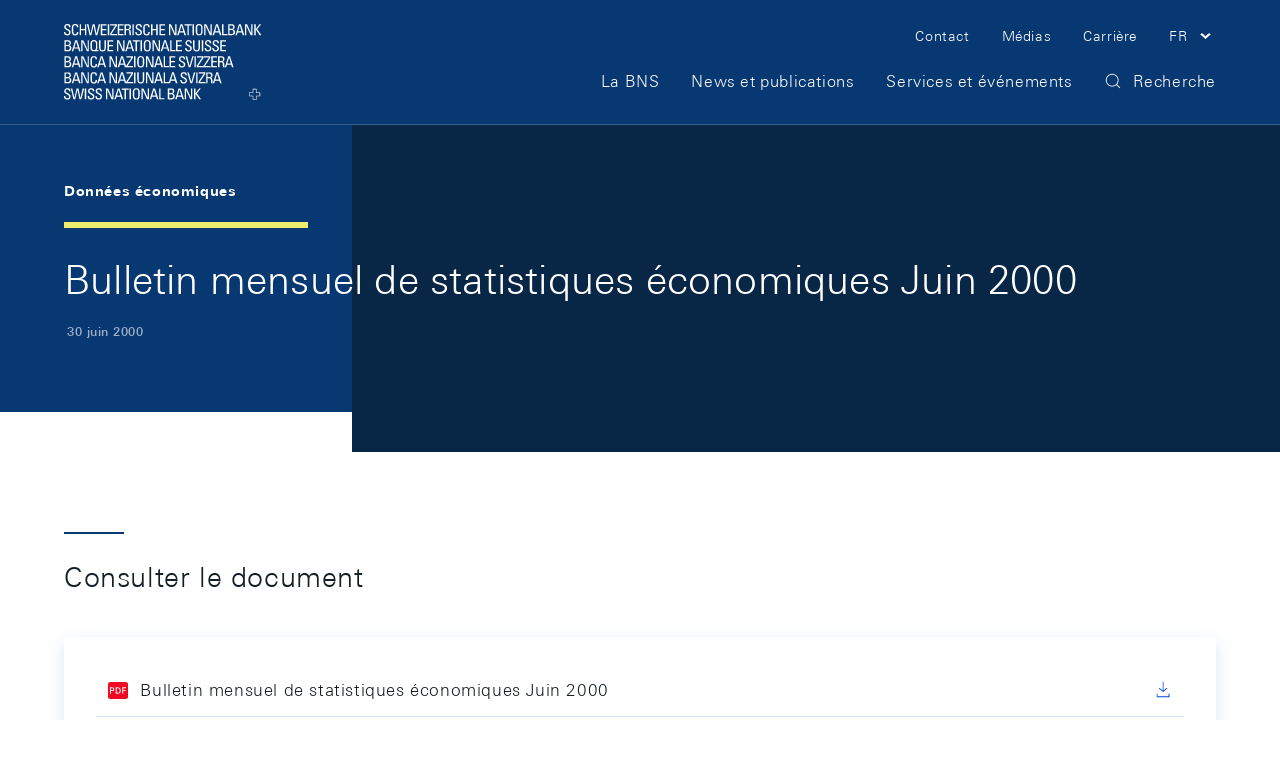

--- FILE ---
content_type: text/html;charset=UTF-8
request_url: https://www.snb.ch/fr/publications/statistical-publications/monthly-statistical-bulletin/2000/stat_monatsheft_2000_06
body_size: 10046
content:
<!DOCTYPE html>
<html lang="fr" data-g-name="Page" class="c-page" data-setup='{ "authorMode": false, "gdpr": { "version": "2023-09-27T10:35:00.000+02:00", "categories": [ "essential", "analytics", "marketing" ], "tracking": "analytics" } }'
>
	<head>
		<meta charset="utf-8">

	<meta name="version" content="2.48.2">
	<meta name="environment" content="P2">
	<meta name="timestamp" content="2026-01-26T17:56:26.117527Z">

<meta name="viewport" content="width=device-width, initial-scale=1">



<title>Bulletin mensuel de statistiques économiques Juin 2000</title>
<meta name="title" content="Bulletin mensuel de statistiques économiques Juin 2000">
<meta name="description" content="Bulletin mensuel de statistiques économiques Juin 2000">
<meta name="keywords" content="">


<meta name="format-detection" content="telephone=no">

<meta name="application-name" content="">
<meta property="og:title" content="">
<meta property="og:description" content="">
<meta property="og:site_name" content="">
<meta property="og:type" content="">
<meta property="og:url" content="">


<meta property="twitter:card" content="summary_large_image">
<meta property="twitter:title" content="">
<meta property="twitter:description" content="">


<link rel="apple-touch-icon" sizes="180x180" href="/.resources/frontend/assets/default/img/icon/apple-touch-icon~e50496e0~2026-01-16-15-16-36-000~cache.png">
<link rel="icon" type="image/png" sizes="32x32" href="/.resources/frontend/assets/default/img/icon/favicon-32x32~e50496e0~2026-01-16-15-16-36-000~cache.png">
<link rel="icon" type="image/png" sizes="16x16" href="/.resources/frontend/assets/default/img/icon/favicon-16x16~e50496e0~2026-01-16-15-16-36-000~cache.png">
<link rel="manifest" crossorigin="use-credentials" href="/.resources/frontend/assets/default/img/icon/site~e50496e0~2026-01-16-15-16-36-000~cache.webmanifest">
<link rel="mask-icon" href="/.resources/frontend/assets/default/img/icon/safari-pinned-tab~e50496e0~2026-01-16-15-16-36-000~cache.svg" color="#073871">
<link rel="shortcut icon" href="/.resources/frontend/assets/default/img/icon/favicon~e50496e0~2026-01-16-15-16-36-000~cache.ico">
<meta name="msapplication-config" content="/.resources/frontend/assets/default/img/icon/browserconfig~e50496e0~2026-01-16-15-16-36-000~cache.xml">
<meta name="msapplication-TileColor" content="#073871">
<meta name="theme-color" content="#ffffff">

<link rel="canonical" itemprop="url" href="https://www.snb.ch/fr/publications/statistical-publications/monthly-statistical-bulletin/2000/stat_monatsheft_2000_06">


	<link rel="alternate" href="https://www.snb.ch/de/publications/statistical-publications/monthly-statistical-bulletin/2000/stat_monatsheft_2000_06" hreflang="de">



	<link href="/.resources/frontend/assets/default/css/ui.min~e50496e0~2026-01-16-15-16-36-000~cache.css" rel="stylesheet">
	<script defer src="/.resources/frontend/assets/default/js/vendors.min~e50496e0~2026-01-16-15-16-36-000~cache.js"></script>
	<script defer src="/.resources/frontend/assets/default/js/ui.min~e50496e0~2026-01-16-15-16-36-000~cache.js"></script>




	<script>window.__resourceBasePath = '/.resources/frontend/assets/default/';</script>



		
		<script>
			/*<![CDATA[*/
			window.__tagManagerInitialized = false;
			window.__tagManagerInit = function () { if (localStorage && localStorage.getItem('ccm.analytics') === 'true' && !window.__tagManagerInitialized) { window.__tagManagerInitialized = true; window.analytics_env = 'p';
var _mtm = window._mtm = window._mtm || [];
  _mtm.push({'mtm.startTime': (new Date().getTime()), 'event': 'mtm.Start'});
  (function() {
    var d=document, g=d.createElement('script'), s=d.getElementsByTagName('script')[0];
    g.async=true; g.src='https://analytics.snb.ch/js/container_t1yFwIu0.js'; s.parentNode.insertBefore(g,s);
  })(); } };
			window.__tagManagerInit();
			/*]]>*/
		</script>
		


		
	</head>

	<body>
		
	


		<header>
			<div class="m-nav-a11y js-o-page__scroll-target" tabindex="0">
	<p class="m-nav-a11y__title" role="heading" aria-level="1">Skip Links Navigation</p>
	<nav>
		<ol>
			<li class="m-nav-a11y__item">
				<a class="m-nav-a11y__link" href="#a11y-nav-main">Skip to main navigation</a>
			</li>
			<li class="m-nav-a11y__item">
				<a class="m-nav-a11y__link" href="#a11y-main">Skip to main content</a>
			</li>
			<li class="m-nav-a11y__item">
				<a class="m-nav-a11y__link" href="#a11y-search">Skip to search</a>
			</li>
			<li class="m-nav-a11y__item">
				<a class="m-nav-a11y__link" href="#a11y-footer">Skip to Footer</a>
			</li>
		</ol>
	</nav>
</div>

			<div class="o-header js-o-header" data-g-name="Header">
	<div class="o-header__wrap js-o-header__wrap">
		<p class="o-header__a11y-title" role="heading" aria-level="1">Header</p>
		<div class="container">
			<div class="o-header__line">
				<div class="o-header__logo">
					<a class="o-header__logo-link" href="/fr/">
						<p class="o-header__a11y-title" role="heading" aria-level="2">Logo</p>
						<img class="o-header__logo-small" src="/.resources/frontend/assets/default/img/logo/logo-small-white~e50496e0~2026-01-16-15-16-36-000~cache.svg" alt="">
						<img class="o-header__logo-large" src="/.resources/frontend/assets/default/img/logo/logo-white~e50496e0~2026-01-16-15-16-36-000~cache.svg" alt="">
						
					</a>
				</div>
				<div class="o-header__content">
					<div class="o-header__content-top">
						<div class="o-header__nav-meta">
							<p class="o-header__a11y-title" role="heading" aria-level="2">Meta Navigation</p>
							<ul class="m-nav-meta m-nav-meta--header" data-g-name="NavMeta">
	
		<li class="m-nav-meta__item m-nav-meta__item--hide-sm">
			<a class="m-nav-meta__item-link" href="/fr/contact" >
				<span class="m-nav-meta__item-text h-typo-small">Contact</span>
			</a>
		</li>
	
		<li class="m-nav-meta__item m-nav-meta__item--hide-sm">
			<a class="m-nav-meta__item-link" href="/fr/media" >
				<span class="m-nav-meta__item-text h-typo-small">Médias</span>
			</a>
		</li>
	
		<li class="m-nav-meta__item m-nav-meta__item--hide-sm">
			<a class="m-nav-meta__item-link" href="/fr/career" >
				<span class="m-nav-meta__item-text h-typo-small">Carrière</span>
			</a>
		</li>
	

	
		
			<li class="m-nav-meta__item m-nav-meta__item--has-icon m-nav-meta__item--search">
				<a href="#" class="m-nav-meta__item-link js-m-nav-meta__link" data-overlay-id="overlay-search" data-overlay-origin="header" role="button" aria-pressed="false">
					<span class="m-nav-meta__item-icon"><svg class="a-icon" aria-hidden="true" xmlns="http://www.w3.org/2000/svg">
	
	<use xmlns:xlink="http://www.w3.org/1999/xlink" xlink:href="/.resources/frontend/assets/default/svg/icons~e50496e0~2026-01-16-15-16-36-000~cache.svg#search"></use>
</svg>
</span>
					<span class="m-nav-meta__item-text">Recherche</span>
				</a>
			</li>
		
		
		
			<li class="m-nav-meta__item m-nav-meta__item--has-icon m-nav-meta__item--hide-sm m-nav-meta__item--language dropdown">
				<a href="#" class="m-nav-meta__item-link js-m-nav-meta__link dropdown-toggle" role="button" id="dropdown-language" data-bs-toggle="dropdown" aria-haspopup="true" aria-expanded="false">
					<span class="m-nav-meta__item-text h-typo-small">FR</span>
					<span class="m-nav-meta__item-icon"><svg class="a-icon" aria-hidden="true" xmlns="http://www.w3.org/2000/svg">
	
	<use xmlns:xlink="http://www.w3.org/1999/xlink" xlink:href="/.resources/frontend/assets/default/svg/icons~e50496e0~2026-01-16-15-16-36-000~cache.svg#chevron-down-small"></use>
</svg>
</span>
				</a>
				<div class="m-nav-meta__item-dropdown dropdown-menu dropdown-menu-end" aria-labelledby="dropdown-language">
					<ul class="h-typo-body">
						
							<li class="m-nav-meta__language-item">
								
									<a class="m-nav-meta__language-link js-m-nav-meta__language-link" href="/de/publications/statistical-publications/monthly-statistical-bulletin/2000/stat_monatsheft_2000_06">Deutsch</a>
								
							</li>
						
							<li class="m-nav-meta__language-item">
								
									<span class="m-nav-meta__language-current">Français</span>
								
							</li>
						
							<li class="m-nav-meta__language-item">
								
									<a class="m-nav-meta__language-link js-m-nav-meta__language-link" href="/en/publications/statistical-publications/monthly-statistical-bulletin/2000/stat_monatsheft_2000_06">English</a>
								
							</li>
						
							<li class="m-nav-meta__language-item">
								
									<a class="m-nav-meta__language-link js-m-nav-meta__language-link" href="/it/publications/statistical-publications/monthly-statistical-bulletin/2000/stat_monatsheft_2000_06">Italiano</a>
								
							</li>
						
					</ul>
				</div>
			</li>
		
		
		<li class="m-nav-meta__item m-nav-meta__item--has-icon m-nav-meta__item--menu">
			<a href="#" class="m-nav-meta__item-link js-m-nav-meta__link" data-overlay-id="overlay-menu" data-overlay-origin="header" role="button" aria-pressed="false">
				<span class="m-nav-meta__item-text">Menu</span>
				<span class="m-nav-meta__item-icon"><svg class="a-icon" aria-hidden="true" xmlns="http://www.w3.org/2000/svg">
	
	<use xmlns:xlink="http://www.w3.org/1999/xlink" xlink:href="/.resources/frontend/assets/default/svg/icons~e50496e0~2026-01-16-15-16-36-000~cache.svg#menu"></use>
</svg>
</span>

				<span class="m-nav-meta__close-text">Fermer</span>
				<span class="m-nav-meta__close-icon"><svg class="a-icon" aria-hidden="true" xmlns="http://www.w3.org/2000/svg">
	
	<use xmlns:xlink="http://www.w3.org/1999/xlink" xlink:href="/.resources/frontend/assets/default/svg/icons~e50496e0~2026-01-16-15-16-36-000~cache.svg#close"></use>
</svg>
</span>
			</a>
		</li>
	
	
</ul>

						</div>
					</div>
					<div class="o-header__content-bottom">
						<div class="o-header__navigation js-o-header__navigation">
							<nav class="m-nav-main js-m-nav-main" data-g-name="NavMain" id="a11y-nav-main">
	<p class="m-nav-main__a11y-title" role="heading" aria-level="2">Main Navigation</p>
	<ul class="m-nav-main__items">
		
			<li class="m-nav-main__item js-m-nav-main__item">
				<a class="m-nav-main__link js-m-nav-main__link" href="/fr/the-snb">
					<span class="m-nav-main__text h-typo-navigation">La BNS</span>
					
						<span class="m-nav-main__link-icon">
							<svg class="a-icon" aria-hidden="true" xmlns="http://www.w3.org/2000/svg">
	
	<use xmlns:xlink="http://www.w3.org/1999/xlink" xlink:href="/.resources/frontend/assets/default/svg/icons~e50496e0~2026-01-16-15-16-36-000~cache.svg#chevron-right-small"></use>
</svg>

						</span>
					
				</a>
				
				<div class="m-nav-main__flyout js-m-nav-main__flyout">
					<div class="container-box">
						<div class="row g-0">
							<div class="col">
								<div class="m-nav-main__close">
									<button type="button" class="m-nav-main__button js-m-nav-main__close">
										<span class="m-nav-main__button-text">Fermer</span>
										<span class="m-nav-main__button-icon"><svg class="a-icon" aria-hidden="true" xmlns="http://www.w3.org/2000/svg">
	
	<use xmlns:xlink="http://www.w3.org/1999/xlink" xlink:href="/.resources/frontend/assets/default/svg/icons~e50496e0~2026-01-16-15-16-36-000~cache.svg#close"></use>
</svg>
</span>
									</button>
								</div>
							</div>
						</div>
					</div>
					<div class="m-nav-main-level js-m-nav-main-level" data-g-name="NavMainLevel">
	<button type="button" class="m-nav-main-level__back js-m-nav-main-level__back">
		<span class="h-s6"></span>

		<span class="m-nav-main-level__button-icon">
			<svg class="a-icon" aria-hidden="true" xmlns="http://www.w3.org/2000/svg">
	
	<use xmlns:xlink="http://www.w3.org/1999/xlink" xlink:href="/.resources/frontend/assets/default/svg/icons~e50496e0~2026-01-16-15-16-36-000~cache.svg#chevron-left-small"></use>
</svg>

		</span>
		<span class="m-nav-main-level__button-text h-typo-navigation">
			Back
		</span>
		<span class="h-s6"></span>

	</button>
	<div class="m-nav-main-level__scroll-area">
		<div class="m-nav-main-level__wrapper js-m-nav-main-level__wrapper">
			<div class="container">
				<div class="row gx-md-4 m-nav-main-level__row">
					
						<div class="m-nav-main-level__col col-md-3
						">
							<div class="m-nav-main-level__box">
								
									<h2 class="m-nav-main-level__heading h-typo-navigation-bold">Tâches et objectifs</h2>
									<div class="h-s5"></div>

								

								<div class="m-nav-main-level__teaser">
									

									<div class="m-nav-main-level__links">
										<ul class="m-nav-main-level__items">
											
												<li class="m-nav-main-level__item js-m-nav-main-level__item">
													<a class="m-nav-main-level__link" href="/fr/the-snb/mandates-goals/monetary-policy">
														<span class="m-nav-main-level__link-text h-typo-small">La politique monétaire</span>
													</a>
												</li>
											
												<li class="m-nav-main-level__item js-m-nav-main-level__item">
													<a class="m-nav-main-level__link" href="/fr/the-snb/mandates-goals/cash">
														<span class="m-nav-main-level__link-text h-typo-small">Approvisionnement en numéraire</span>
													</a>
												</li>
											
												<li class="m-nav-main-level__item js-m-nav-main-level__item">
													<a class="m-nav-main-level__link" href="/fr/the-snb/mandates-goals/payment-transactions">
														<span class="m-nav-main-level__link-text h-typo-small">Trafic des paiements</span>
													</a>
												</li>
											
												<li class="m-nav-main-level__item js-m-nav-main-level__item">
													<a class="m-nav-main-level__link" href="/fr/the-snb/mandates-goals/investment-assets">
														<span class="m-nav-main-level__link-text h-typo-small">Placement des actifs</span>
													</a>
												</li>
											
												<li class="m-nav-main-level__item js-m-nav-main-level__item">
													<a class="m-nav-main-level__link" href="/fr/the-snb/mandates-goals/financial-stability">
														<span class="m-nav-main-level__link-text h-typo-small">Stabilité du système financier</span>
													</a>
												</li>
											
												<li class="m-nav-main-level__item js-m-nav-main-level__item">
													<a class="m-nav-main-level__link" href="/fr/the-snb/mandates-goals/international-cooperations">
														<span class="m-nav-main-level__link-text h-typo-small">Questions internationales</span>
													</a>
												</li>
											
												<li class="m-nav-main-level__item js-m-nav-main-level__item">
													<a class="m-nav-main-level__link" href="/fr/the-snb/mandates-goals/services-to-the-confederation">
														<span class="m-nav-main-level__link-text h-typo-small">Services à la Confédération</span>
													</a>
												</li>
											
												<li class="m-nav-main-level__item js-m-nav-main-level__item">
													<a class="m-nav-main-level__link" href="/fr/the-snb/mandates-goals/statistics">
														<span class="m-nav-main-level__link-text h-typo-small">Statistiques</span>
													</a>
												</li>
											
												<li class="m-nav-main-level__item js-m-nav-main-level__item">
													<a class="m-nav-main-level__link" href="/fr/the-snb/mandates-goals/monetary-policy/implementation">
														<span class="m-nav-main-level__link-text h-typo-small">Mise en oeuvre de la politique monétaire</span>
													</a>
												</li>
											
												<li class="m-nav-main-level__item js-m-nav-main-level__item">
													<a class="m-nav-main-level__link" href="/fr/the-snb/mandates-goals/research">
														<span class="m-nav-main-level__link-text h-typo-small">La recherche</span>
													</a>
												</li>
											
										</ul>

										
											<div class="h-s5"></div>

											
<a class="a-link" href="/fr/the-snb/mandates-goals" >
	<span class="a-link__text">
		<span class="a-link__text-inline">Aperçu</span><span
			class="a-link__icon">&#65279;<span
				class="a-link__icon-box"><svg
					class="a-link__arrow" xmlns="http://www.w3.org/2000/svg" width="20" height="20" viewBox="0 0 20 20">
						<path fill="currentColor" d="M14 4.69L18.14 9H0v1h18.13L14 14.31l.72.69L20 9.5 14.72 4l-.72.69z"/>
					</svg>
				</span>
			</span>
	</span>
</a>

										
									</div>
								</div>
							</div>
						</div>
					
						<div class="m-nav-main-level__col col-md-3
						">
							<div class="m-nav-main-level__box">
								
									<h2 class="m-nav-main-level__heading h-typo-navigation-bold">Organisation</h2>
									<div class="h-s5"></div>

								

								<div class="m-nav-main-level__teaser">
									

									<div class="m-nav-main-level__links">
										<ul class="m-nav-main-level__items">
											
												<li class="m-nav-main-level__item js-m-nav-main-level__item">
													<a class="m-nav-main-level__link" href="/fr/the-snb/organisation/supervisory-management-boards">
														<span class="m-nav-main-level__link-text h-typo-small">Les organes de surveillance et de direction</span>
													</a>
												</li>
											
												<li class="m-nav-main-level__item js-m-nav-main-level__item">
													<a class="m-nav-main-level__link" href="/fr/the-snb/organisation/snb-joint-stock-company">
														<span class="m-nav-main-level__link-text h-typo-small">La Banque nationale, une société anonyme pas comme les autres</span>
													</a>
												</li>
											
												<li class="m-nav-main-level__item js-m-nav-main-level__item">
													<a class="m-nav-main-level__link" href="/fr/the-snb/organisation/annual-report-profit">
														<span class="m-nav-main-level__link-text h-typo-small">Comptes annuels et bénéfice</span>
													</a>
												</li>
											
												<li class="m-nav-main-level__item js-m-nav-main-level__item">
													<a class="m-nav-main-level__link" href="/fr/the-snb/organisation/legal-framework">
														<span class="m-nav-main-level__link-text h-typo-small">Fondements juridiques</span>
													</a>
												</li>
											
												<li class="m-nav-main-level__item js-m-nav-main-level__item">
													<a class="m-nav-main-level__link" href="/fr/the-snb/organisation/regional-economic-contacts">
														<span class="m-nav-main-level__link-text h-typo-small">Relations avec l’économie régionale</span>
													</a>
												</li>
											
												<li class="m-nav-main-level__item js-m-nav-main-level__item">
													<a class="m-nav-main-level__link" href="/fr/the-snb/organisation/history">
														<span class="m-nav-main-level__link-text h-typo-small">L&#x27;histoire de la BNS</span>
													</a>
												</li>
											
												<li class="m-nav-main-level__item js-m-nav-main-level__item">
													<a class="m-nav-main-level__link" href="/fr/the-snb/organisation/about-the-snb">
														<span class="m-nav-main-level__link-text h-typo-small">À propos de la BNS</span>
													</a>
												</li>
											
										</ul>

										
											<div class="h-s5"></div>

											
<a class="a-link" href="/fr/the-snb/organisation" >
	<span class="a-link__text">
		<span class="a-link__text-inline">Aperçu</span><span
			class="a-link__icon">&#65279;<span
				class="a-link__icon-box"><svg
					class="a-link__arrow" xmlns="http://www.w3.org/2000/svg" width="20" height="20" viewBox="0 0 20 20">
						<path fill="currentColor" d="M14 4.69L18.14 9H0v1h18.13L14 14.31l.72.69L20 9.5 14.72 4l-.72.69z"/>
					</svg>
				</span>
			</span>
	</span>
</a>

										
									</div>
								</div>
							</div>
						</div>
					
						<div class="m-nav-main-level__col col-md-3
						">
							<div class="m-nav-main-level__box">
								
									<h2 class="m-nav-main-level__heading h-typo-navigation-bold">Comprendre la BNS</h2>
									<div class="h-s5"></div>

								

								<div class="m-nav-main-level__teaser">
									
										<figure class="m-nav-main-level__img">
											<div class="a-img" data-ratio="3x2" data-g-name="Img">
	
		<img class="a-img__image js-a-img__image js-h-lazy-load"
			
			 data-sizes="auto"
			 src="[data-uri]"
			 srcset="/.imaging/flex/jcr:f1e77d64-69d4-4b57-9223-d79b56c13697/fillColor/-1/hash/1b4b89a72d33453aee0285e16d348085/mode/CROP/ratio/3:2/version/1718289624/width/212/240507%20snb%20erklaert%20-%20die%20organisation_ohne_hintergrund.png"
			 data-srcset="/.imaging/flex/jcr:f1e77d64-69d4-4b57-9223-d79b56c13697/fillColor/-1/hash/2bb9ec17cee19caea4ce364f7009dcd9/mode/CROP/ratio/3:2/version/1718289624/width/286/240507%20snb%20erklaert%20-%20die%20organisation_ohne_hintergrund.png 240w, /.imaging/flex/jcr:f1e77d64-69d4-4b57-9223-d79b56c13697/fillColor/-1/hash/270513571a0de1392fdb34ec21a47e51/mode/CROP/ratio/3:2/version/1718289624/width/381/240507%20snb%20erklaert%20-%20die%20organisation_ohne_hintergrund.png 381w, /.imaging/flex/jcr:f1e77d64-69d4-4b57-9223-d79b56c13697/fillColor/-1/hash/46c76009669dfd5e6f0f19ed94e6eeff/mode/CROP/ratio/3:2/version/1718289624/width/400/240507%20snb%20erklaert%20-%20die%20organisation_ohne_hintergrund.png 400w, /.imaging/flex/jcr:f1e77d64-69d4-4b57-9223-d79b56c13697/fillColor/-1/hash/369261422362933c5e134b7bfd9dead2/mode/CROP/ratio/3:2/version/1718289624/width/424/240507%20snb%20erklaert%20-%20die%20organisation_ohne_hintergrund.png 424w, /.imaging/flex/jcr:f1e77d64-69d4-4b57-9223-d79b56c13697/fillColor/-1/hash/f5e45effbe7fc3be1a84777decb19ddb/mode/CROP/ratio/3:2/version/1718289624/width/548/240507%20snb%20erklaert%20-%20die%20organisation_ohne_hintergrund.png 548w, /.imaging/flex/jcr:f1e77d64-69d4-4b57-9223-d79b56c13697/fillColor/-1/hash/3147ced2b79709596923d65db32c4eec/mode/CROP/ratio/3:2/version/1718289624/width/572/240507%20snb%20erklaert%20-%20die%20organisation_ohne_hintergrund.png 572w, /.imaging/flex/jcr:f1e77d64-69d4-4b57-9223-d79b56c13697/fillColor/-1/hash/8fea0e1c2ab9ebc3c408ddf95b52fcc3/mode/CROP/ratio/3:2/version/1718289624/width/762/240507%20snb%20erklaert%20-%20die%20organisation_ohne_hintergrund.png 762w" width="286" height="191"
			
			 alt=""
		>
		
			<img class="a-img__preview" src="/.imaging/flex/jcr:f1e77d64-69d4-4b57-9223-d79b56c13697/fillColor/-1/hash/40bf8659aca53dac6b4c172bbfdddc68/mode/CROP/ratio/3:2/version/1718289624/width/15/240507%20snb%20erklaert%20-%20die%20organisation_ohne_hintergrund.png" alt="" aria-hidden="true">
		
	
</div>

											
											<div class="h-s5"></div>

										</figure>
									

									<div class="m-nav-main-level__links">
										<ul class="m-nav-main-level__items">
											
												<li class="m-nav-main-level__item js-m-nav-main-level__item">
													<a class="m-nav-main-level__link" href="/fr/snb-explained/portrait">
														<span class="m-nav-main-level__link-text h-typo-small">Qu’est-ce que la BNS?</span>
													</a>
												</li>
											
												<li class="m-nav-main-level__item js-m-nav-main-level__item">
													<a class="m-nav-main-level__link" href="/fr/snb-explained/price-stability">
														<span class="m-nav-main-level__link-text h-typo-small">Pourquoi la stabilité des prix est-elle importante?</span>
													</a>
												</li>
											
												<li class="m-nav-main-level__item js-m-nav-main-level__item">
													<a class="m-nav-main-level__link" href="/fr/snb-explained/swiss-franc">
														<span class="m-nav-main-level__link-text h-typo-small">Qu’est-ce qui détermine le cours du franc?</span>
													</a>
												</li>
											
										</ul>

										
											<div class="h-s5"></div>

											
<a class="a-link" href="/fr/snb-explained" >
	<span class="a-link__text">
		<span class="a-link__text-inline">Aperçu</span><span
			class="a-link__icon">&#65279;<span
				class="a-link__icon-box"><svg
					class="a-link__arrow" xmlns="http://www.w3.org/2000/svg" width="20" height="20" viewBox="0 0 20 20">
						<path fill="currentColor" d="M14 4.69L18.14 9H0v1h18.13L14 14.31l.72.69L20 9.5 14.72 4l-.72.69z"/>
					</svg>
				</span>
			</span>
	</span>
</a>

										
									</div>
								</div>
							</div>
						</div>
					
				</div>
			</div>
		</div>
	</div>
</div>

				</div>
				
			</li>
		
			<li class="m-nav-main__item js-m-nav-main__item">
				<a class="m-nav-main__link js-m-nav-main__link" href="/fr/news-publications">
					<span class="m-nav-main__text h-typo-navigation">News et publications</span>
					
						<span class="m-nav-main__link-icon">
							<svg class="a-icon" aria-hidden="true" xmlns="http://www.w3.org/2000/svg">
	
	<use xmlns:xlink="http://www.w3.org/1999/xlink" xlink:href="/.resources/frontend/assets/default/svg/icons~e50496e0~2026-01-16-15-16-36-000~cache.svg#chevron-right-small"></use>
</svg>

						</span>
					
				</a>
				
				<div class="m-nav-main__flyout js-m-nav-main__flyout">
					<div class="container-box">
						<div class="row g-0">
							<div class="col">
								<div class="m-nav-main__close">
									<button type="button" class="m-nav-main__button js-m-nav-main__close">
										<span class="m-nav-main__button-text">Fermer</span>
										<span class="m-nav-main__button-icon"><svg class="a-icon" aria-hidden="true" xmlns="http://www.w3.org/2000/svg">
	
	<use xmlns:xlink="http://www.w3.org/1999/xlink" xlink:href="/.resources/frontend/assets/default/svg/icons~e50496e0~2026-01-16-15-16-36-000~cache.svg#close"></use>
</svg>
</span>
									</button>
								</div>
							</div>
						</div>
					</div>
					<div class="m-nav-main-level js-m-nav-main-level" data-g-name="NavMainLevel">
	<button type="button" class="m-nav-main-level__back js-m-nav-main-level__back">
		<span class="h-s6"></span>

		<span class="m-nav-main-level__button-icon">
			<svg class="a-icon" aria-hidden="true" xmlns="http://www.w3.org/2000/svg">
	
	<use xmlns:xlink="http://www.w3.org/1999/xlink" xlink:href="/.resources/frontend/assets/default/svg/icons~e50496e0~2026-01-16-15-16-36-000~cache.svg#chevron-left-small"></use>
</svg>

		</span>
		<span class="m-nav-main-level__button-text h-typo-navigation">
			Back
		</span>
		<span class="h-s6"></span>

	</button>
	<div class="m-nav-main-level__scroll-area">
		<div class="m-nav-main-level__wrapper js-m-nav-main-level__wrapper">
			<div class="container">
				<div class="row gx-md-4 m-nav-main-level__row">
					
						<div class="m-nav-main-level__col col-md-3
						">
							<div class="m-nav-main-level__box">
								
									<h2 class="m-nav-main-level__heading h-typo-navigation-bold">Type de publication</h2>
									<div class="h-s5"></div>

								

								<div class="m-nav-main-level__teaser">
									

									<div class="m-nav-main-level__links">
										<ul class="m-nav-main-level__items">
											
												<li class="m-nav-main-level__item js-m-nav-main-level__item">
													<a class="m-nav-main-level__link" href="/fr/news-publications/news">
														<span class="m-nav-main-level__link-text h-typo-small">Nouveautés sur le site</span>
													</a>
												</li>
											
												<li class="m-nav-main-level__item js-m-nav-main-level__item">
													<a class="m-nav-main-level__link" href="/fr/news-publications/media-releases">
														<span class="m-nav-main-level__link-text h-typo-small">Communiqués de presse</span>
													</a>
												</li>
											
												<li class="m-nav-main-level__item js-m-nav-main-level__item">
													<a class="m-nav-main-level__link" href="/fr/news-publications/media_releases_adhoc">
														<span class="m-nav-main-level__link-text h-typo-small">Annonces événementielles</span>
													</a>
												</li>
											
												<li class="m-nav-main-level__item js-m-nav-main-level__item">
													<a class="m-nav-main-level__link" href="/fr/news-publications/economy">
														<span class="m-nav-main-level__link-text h-typo-small">Publications économiques</span>
													</a>
												</li>
											
												<li class="m-nav-main-level__item js-m-nav-main-level__item">
													<a class="m-nav-main-level__link" href="/fr/news-publications/statistics-overview">
														<span class="m-nav-main-level__link-text h-typo-small">Publication de données statistiques</span>
													</a>
												</li>
											
												<li class="m-nav-main-level__item js-m-nav-main-level__item">
													<a class="m-nav-main-level__link" href="/fr/news-publications/business-cycle-signals">
														<span class="m-nav-main-level__link-text h-typo-small">Signaux conjoncturels</span>
													</a>
												</li>
											
												<li class="m-nav-main-level__item js-m-nav-main-level__item">
													<a class="m-nav-main-level__link" href="/fr/news-publications/speeches">
														<span class="m-nav-main-level__link-text h-typo-small">Exposés et présentations</span>
													</a>
												</li>
											
												<li class="m-nav-main-level__item js-m-nav-main-level__item">
													<a class="m-nav-main-level__link" href="/fr/news-publications/interviews">
														<span class="m-nav-main-level__link-text h-typo-small">Interviews</span>
													</a>
												</li>
											
												<li class="m-nav-main-level__item js-m-nav-main-level__item">
													<a class="m-nav-main-level__link" href="/fr/news-publications/annual-report-overview">
														<span class="m-nav-main-level__link-text h-typo-small">Rapport de gestion</span>
													</a>
												</li>
											
												<li class="m-nav-main-level__item js-m-nav-main-level__item">
													<a class="m-nav-main-level__link" href="/fr/news-publications/research-report">
														<span class="m-nav-main-level__link-text h-typo-small">SNB Research Report</span>
													</a>
												</li>
											
												<li class="m-nav-main-level__item js-m-nav-main-level__item">
													<a class="m-nav-main-level__link" href="/fr/news-publications/sustainability-report">
														<span class="m-nav-main-level__link-text h-typo-small">Gestion de la durabilité</span>
													</a>
												</li>
											
												<li class="m-nav-main-level__item js-m-nav-main-level__item">
													<a class="m-nav-main-level__link" href="/fr/particular/order-publications">
														<span class="m-nav-main-level__link-text h-typo-small">Commande de publications sur papier</span>
													</a>
												</li>
											
										</ul>

										
											<div class="h-s5"></div>

											
<a class="a-link" href="/fr/news-publications" >
	<span class="a-link__text">
		<span class="a-link__text-inline">Aperçu</span><span
			class="a-link__icon">&#65279;<span
				class="a-link__icon-box"><svg
					class="a-link__arrow" xmlns="http://www.w3.org/2000/svg" width="20" height="20" viewBox="0 0 20 20">
						<path fill="currentColor" d="M14 4.69L18.14 9H0v1h18.13L14 14.31l.72.69L20 9.5 14.72 4l-.72.69z"/>
					</svg>
				</span>
			</span>
	</span>
</a>

										
									</div>
								</div>
							</div>
						</div>
					
				</div>
			</div>
		</div>
	</div>
</div>

				</div>
				
			</li>
		
			<li class="m-nav-main__item js-m-nav-main__item">
				<a class="m-nav-main__link js-m-nav-main__link" href="/fr/services-events">
					<span class="m-nav-main__text h-typo-navigation">Services et événements</span>
					
						<span class="m-nav-main__link-icon">
							<svg class="a-icon" aria-hidden="true" xmlns="http://www.w3.org/2000/svg">
	
	<use xmlns:xlink="http://www.w3.org/1999/xlink" xlink:href="/.resources/frontend/assets/default/svg/icons~e50496e0~2026-01-16-15-16-36-000~cache.svg#chevron-right-small"></use>
</svg>

						</span>
					
				</a>
				
				<div class="m-nav-main__flyout js-m-nav-main__flyout">
					<div class="container-box">
						<div class="row g-0">
							<div class="col">
								<div class="m-nav-main__close">
									<button type="button" class="m-nav-main__button js-m-nav-main__close">
										<span class="m-nav-main__button-text">Fermer</span>
										<span class="m-nav-main__button-icon"><svg class="a-icon" aria-hidden="true" xmlns="http://www.w3.org/2000/svg">
	
	<use xmlns:xlink="http://www.w3.org/1999/xlink" xlink:href="/.resources/frontend/assets/default/svg/icons~e50496e0~2026-01-16-15-16-36-000~cache.svg#close"></use>
</svg>
</span>
									</button>
								</div>
							</div>
						</div>
					</div>
					<div class="m-nav-main-level js-m-nav-main-level" data-g-name="NavMainLevel">
	<button type="button" class="m-nav-main-level__back js-m-nav-main-level__back">
		<span class="h-s6"></span>

		<span class="m-nav-main-level__button-icon">
			<svg class="a-icon" aria-hidden="true" xmlns="http://www.w3.org/2000/svg">
	
	<use xmlns:xlink="http://www.w3.org/1999/xlink" xlink:href="/.resources/frontend/assets/default/svg/icons~e50496e0~2026-01-16-15-16-36-000~cache.svg#chevron-left-small"></use>
</svg>

		</span>
		<span class="m-nav-main-level__button-text h-typo-navigation">
			Back
		</span>
		<span class="h-s6"></span>

	</button>
	<div class="m-nav-main-level__scroll-area">
		<div class="m-nav-main-level__wrapper js-m-nav-main-level__wrapper">
			<div class="container">
				<div class="row gx-md-4 m-nav-main-level__row">
					
						<div class="m-nav-main-level__col col-md-3
						">
							<div class="m-nav-main-level__box">
								
									<h2 class="m-nav-main-level__heading h-typo-navigation-bold">Services numériques</h2>
									<div class="h-s5"></div>

								

								<div class="m-nav-main-level__teaser">
									

									<div class="m-nav-main-level__links">
										<ul class="m-nav-main-level__items">
											
												<li class="m-nav-main-level__item js-m-nav-main-level__item">
													<a class="m-nav-main-level__link" href="/fr/services-events/digital-services/webtv">
														<span class="m-nav-main-level__link-text h-typo-small">Web TV</span>
													</a>
												</li>
											
												<li class="m-nav-main-level__item js-m-nav-main-level__item">
													<a class="m-nav-main-level__link" href="/fr/services-events/digital-services/research-tv">
														<span class="m-nav-main-level__link-text h-typo-small">TV-Recherche</span>
													</a>
												</li>
											
												<li class="m-nav-main-level__item js-m-nav-main-level__item">
													<a class="m-nav-main-level__link" href="/fr/services-events/digital-services/datenportal">
														<span class="m-nav-main-level__link-text h-typo-small">Portail de données de la BNS</span>
													</a>
												</li>
											
												<li class="m-nav-main-level__item js-m-nav-main-level__item">
													<a class="m-nav-main-level__link" href="/fr/services-events/digital-services/rss-calendar-feeds">
														<span class="m-nav-main-level__link-text h-typo-small">Canaux RSS et Flux iCal</span>
													</a>
												</li>
											
												<li class="m-nav-main-level__item js-m-nav-main-level__item">
													<a class="m-nav-main-level__link" href="/fr/services-events/digital-services/news_alert">
														<span class="m-nav-main-level__link-text h-typo-small">SNB News Alert</span>
													</a>
												</li>
											
												<li class="m-nav-main-level__item js-m-nav-main-level__item">
													<a class="m-nav-main-level__link" href="/fr/services-events/digital-services/event-schedule">
														<span class="m-nav-main-level__link-text h-typo-small">Calendrier</span>
													</a>
												</li>
											
												<li class="m-nav-main-level__item js-m-nav-main-level__item">
													<a class="m-nav-main-level__link" href="/fr/services-events/digital-services/iconomix">
														<span class="m-nav-main-level__link-text h-typo-small">Iconomix</span>
													</a>
												</li>
											
												<li class="m-nav-main-level__item js-m-nav-main-level__item">
													<a class="m-nav-main-level__link" href="/fr/services-events/digital-services/faq-overview">
														<span class="m-nav-main-level__link-text h-typo-small">FAQ</span>
													</a>
												</li>
											
												<li class="m-nav-main-level__item js-m-nav-main-level__item">
													<a class="m-nav-main-level__link" href="/fr/services-events/digital-services/glossary">
														<span class="m-nav-main-level__link-text h-typo-small">Glossaire</span>
													</a>
												</li>
											
										</ul>

										
											<div class="h-s5"></div>

											
<a class="a-link" href="/fr/services-events/digital-services" >
	<span class="a-link__text">
		<span class="a-link__text-inline">Aperçu</span><span
			class="a-link__icon">&#65279;<span
				class="a-link__icon-box"><svg
					class="a-link__arrow" xmlns="http://www.w3.org/2000/svg" width="20" height="20" viewBox="0 0 20 20">
						<path fill="currentColor" d="M14 4.69L18.14 9H0v1h18.13L14 14.31l.72.69L20 9.5 14.72 4l-.72.69z"/>
					</svg>
				</span>
			</span>
	</span>
</a>

										
									</div>
								</div>
							</div>
						</div>
					
						<div class="m-nav-main-level__col col-md-3
						">
							<div class="m-nav-main-level__box">
								
									<h2 class="m-nav-main-level__heading h-typo-navigation-bold">Services sur place</h2>
									<div class="h-s5"></div>

								

								<div class="m-nav-main-level__teaser">
									

									<div class="m-nav-main-level__links">
										<ul class="m-nav-main-level__items">
											
												<li class="m-nav-main-level__item js-m-nav-main-level__item">
													<a class="m-nav-main-level__link" href="/fr/services-events/on-site-services/forum">
														<span class="m-nav-main-level__link-text h-typo-small">Forum BNS</span>
													</a>
												</li>
											
												<li class="m-nav-main-level__item js-m-nav-main-level__item">
													<a class="m-nav-main-level__link" href="/fr/services-events/on-site-services/library">
														<span class="m-nav-main-level__link-text h-typo-small">Bibliothèque de la BNS</span>
													</a>
												</li>
											
												<li class="m-nav-main-level__item js-m-nav-main-level__item">
													<a class="m-nav-main-level__link" href="/fr/services-events/on-site-services/archive">
														<span class="m-nav-main-level__link-text h-typo-small">Archives</span>
													</a>
												</li>
											
										</ul>

										
											<div class="h-s5"></div>

											
<a class="a-link" href="/fr/services-events/on-site-services" >
	<span class="a-link__text">
		<span class="a-link__text-inline">Aperçu</span><span
			class="a-link__icon">&#65279;<span
				class="a-link__icon-box"><svg
					class="a-link__arrow" xmlns="http://www.w3.org/2000/svg" width="20" height="20" viewBox="0 0 20 20">
						<path fill="currentColor" d="M14 4.69L18.14 9H0v1h18.13L14 14.31l.72.69L20 9.5 14.72 4l-.72.69z"/>
					</svg>
				</span>
			</span>
	</span>
</a>

										
									</div>
								</div>
							</div>
						</div>
					
						<div class="m-nav-main-level__col col-md-3
						">
							<div class="m-nav-main-level__box">
								
									<h2 class="m-nav-main-level__heading h-typo-navigation-bold">Événements</h2>
									<div class="h-s5"></div>

								

								<div class="m-nav-main-level__teaser">
									

									<div class="m-nav-main-level__links">
										<ul class="m-nav-main-level__items">
											
												<li class="m-nav-main-level__item js-m-nav-main-level__item">
													<a class="m-nav-main-level__link" href="/fr/services-events/events/financial-market-events">
														<span class="m-nav-main-level__link-text h-typo-small">Manifestations du marché monétaire de la BNS</span>
													</a>
												</li>
											
												<li class="m-nav-main-level__item js-m-nav-main-level__item">
													<a class="m-nav-main-level__link" href="/fr/services-events/events/karl-brunner-lectures">
														<span class="m-nav-main-level__link-text h-typo-small">Karl Brunner Lecture Series</span>
													</a>
												</li>
											
												<li class="m-nav-main-level__item js-m-nav-main-level__item">
													<a class="m-nav-main-level__link" href="/fr/services-events/events/scientific-conferences/research_conference_overview">
														<span class="m-nav-main-level__link-text h-typo-small">SNB Research Conference</span>
													</a>
												</li>
											
												<li class="m-nav-main-level__item js-m-nav-main-level__item">
													<a class="m-nav-main-level__link" href="/fr/services-events/events/scientific-conferences/snb_cif_conference_overview">
														<span class="m-nav-main-level__link-text h-typo-small">SNB-CIF Conference</span>
													</a>
												</li>
											
												<li class="m-nav-main-level__item js-m-nav-main-level__item">
													<a class="m-nav-main-level__link" href="/fr/services-events/events/scientific-conferences/snb_frb_bis_high_level_conference_on_gruv_overview">
														<span class="m-nav-main-level__link-text h-typo-small">SNB-FRB-BIS High-Level Conference on GRUV</span>
													</a>
												</li>
											
												<li class="m-nav-main-level__item js-m-nav-main-level__item">
													<a class="m-nav-main-level__link" href="/fr/services-events/events/scientific-conferences/ipa_workshop_overview">
														<span class="m-nav-main-level__link-text h-typo-small">Workshop on International Macroeconomics and Finance</span>
													</a>
												</li>
											
												<li class="m-nav-main-level__item js-m-nav-main-level__item">
													<a class="m-nav-main-level__link" href="/fr/services-events/events/scientific-conferences/nbp_snb_joint_seminar_overview">
														<span class="m-nav-main-level__link-text h-typo-small">NBP-SNB Joint Seminar</span>
													</a>
												</li>
											
												<li class="m-nav-main-level__item js-m-nav-main-level__item">
													<a class="m-nav-main-level__link" href="/fr/services-events/events/scientific-conferences/sem_overview">
														<span class="m-nav-main-level__link-text h-typo-small">Autres conférences scientifiques</span>
													</a>
												</li>
											
										</ul>

										
											<div class="h-s5"></div>

											
<a class="a-link" href="/fr/services-events/events" >
	<span class="a-link__text">
		<span class="a-link__text-inline">Aperçu</span><span
			class="a-link__icon">&#65279;<span
				class="a-link__icon-box"><svg
					class="a-link__arrow" xmlns="http://www.w3.org/2000/svg" width="20" height="20" viewBox="0 0 20 20">
						<path fill="currentColor" d="M14 4.69L18.14 9H0v1h18.13L14 14.31l.72.69L20 9.5 14.72 4l-.72.69z"/>
					</svg>
				</span>
			</span>
	</span>
</a>

										
									</div>
								</div>
							</div>
						</div>
					
				</div>
			</div>
		</div>
	</div>
</div>

				</div>
				
			</li>
		
	</ul>
</nav>

						</div>
						
							<a href="#" class="o-header__search js-o-header__search" data-overlay-id="overlay-search" data-overlay-origin="" role="button" aria-pressed="false">
								<span class="o-header__search-icon">
									<svg class="a-icon" aria-hidden="true" xmlns="http://www.w3.org/2000/svg">
	
	<use xmlns:xlink="http://www.w3.org/1999/xlink" xlink:href="/.resources/frontend/assets/default/svg/icons~e50496e0~2026-01-16-15-16-36-000~cache.svg#search"></use>
</svg>

								</span>
								<span class="h-typo-navigation">
									Recherche
								</span>
							</a>
						
					</div>
				</div>
			</div>
		</div>
	</div>
	<div class="o-header__placeholder js-o-header__placeholder"></div>

	<section data-g-name="Overlay"
		 data-overlay-id="overlay-menu"
		 class="o-overlay js-o-overlay o-overlay--menu"
		 
		  data-closeable="true"
>
	<div class="o-overlay__vertical-alignment">
		<div class="o-overlay__horizontal-alignment">
			<div class="o-overlay__wrapper js-o-overlay__wrapper">
				<div class="container">
					<div class="o-overlay__header">
						
							<div class="o-overlay__logo">
								<div class="a-logo">
	<a class="a-logo__link" href="/fr/">
		<span class="a-logo__wrapper">
			<span class="a-logo__link-text">Bonjour. Grüezi. Buongiorno. Allegra. Welcome.</span>
			<img class="a-logo__img" src="/.resources/frontend/assets/default/img/logo/logo~e50496e0~2026-01-16-15-16-36-000~cache.svg" alt="">
		</span>
	</a>
</div>

							</div>
						
						
							<button type="button" class="o-overlay__close js-o-overlay__close">
								<span class="o-overlay__close-text">
									Fermer
								</span>
								<span class="o-overlay__close-icon">
									<svg class="a-icon" aria-hidden="true" xmlns="http://www.w3.org/2000/svg">
	
	<use xmlns:xlink="http://www.w3.org/1999/xlink" xlink:href="/.resources/frontend/assets/default/svg/icons~e50496e0~2026-01-16-15-16-36-000~cache.svg#close"></use>
</svg>

								</span>
							</button>
						
					</div>
				</div>
				<div class="o-overlay__content">
					<div class="container">
						<div class="o-overlay-content">
	<div class="js-o-overlay-content__outlet"></div>
	<div class="o-overlay-content__nav-meta">
		<ul class="m-nav-meta m-nav-meta--offscreen" data-g-name="NavMeta">
	
		<li class="m-nav-meta__item m-nav-meta__item--hide-sm">
			<a class="m-nav-meta__item-link" href="/fr/contact" >
				<span class="m-nav-meta__item-text h-typo-small">Contact</span>
			</a>
		</li>
	
		<li class="m-nav-meta__item m-nav-meta__item--hide-sm">
			<a class="m-nav-meta__item-link" href="/fr/media" >
				<span class="m-nav-meta__item-text h-typo-small">Médias</span>
			</a>
		</li>
	
		<li class="m-nav-meta__item m-nav-meta__item--hide-sm">
			<a class="m-nav-meta__item-link" href="/fr/career" >
				<span class="m-nav-meta__item-text h-typo-small">Carrière</span>
			</a>
		</li>
	

	
	
		
		
			<li class="m-nav-meta__item m-nav-meta__item--language">
				<ul class="a-lang">
	<li
		class="a-lang__item">
			<a class="a-lang__text" href="/de/publications/statistical-publications/monthly-statistical-bulletin/2000/stat_monatsheft_2000_06">DE</a>
	</li><li
		class="a-lang__item a-lang__item--active">
			<span class="a-lang__text">FR</span>
	</li><li
		class="a-lang__item">
			<a class="a-lang__text" href="/en/publications/statistical-publications/monthly-statistical-bulletin/2000/stat_monatsheft_2000_06">EN</a>
	</li><li
		class="a-lang__item">
			<a class="a-lang__text" href="/it/publications/statistical-publications/monthly-statistical-bulletin/2000/stat_monatsheft_2000_06">IT</a>
	</li>
</ul>

			</li>
		
	
</ul>

	</div>
</div>

					</div>
				</div>
			</div>
		</div>
	</div>
</section>


	
		<section data-g-name="Overlay"
		 data-overlay-id="overlay-search"
		 class="o-overlay js-o-overlay o-overlay--search"
		  data-initial-focus="js-m-search__input"
		  data-closeable="true"
>
	<div class="o-overlay__vertical-alignment">
		<div class="o-overlay__horizontal-alignment">
			<div class="o-overlay__wrapper js-o-overlay__wrapper">
				<div class="container">
					<div class="o-overlay__header">
						
							<button type="button" class="o-overlay__back js-o-overlay__back">
								<span class="o-overlay__close-text">
									Back
								</span>
								<span class="o-overlay__close-icon">
									<svg class="a-icon" aria-hidden="true" xmlns="http://www.w3.org/2000/svg">
	
	<use xmlns:xlink="http://www.w3.org/1999/xlink" xlink:href="/.resources/frontend/assets/default/svg/icons~e50496e0~2026-01-16-15-16-36-000~cache.svg#arrow-left"></use>
</svg>

								</span>
							</button>
						
						
							<button type="button" class="o-overlay__close js-o-overlay__close">
								<span class="o-overlay__close-text">
									Fermer
								</span>
								<span class="o-overlay__close-icon">
									<svg class="a-icon" aria-hidden="true" xmlns="http://www.w3.org/2000/svg">
	
	<use xmlns:xlink="http://www.w3.org/1999/xlink" xlink:href="/.resources/frontend/assets/default/svg/icons~e50496e0~2026-01-16-15-16-36-000~cache.svg#close"></use>
</svg>

								</span>
							</button>
						
					</div>
				</div>
				<div class="o-overlay__content">
					<div class="container">
						<div class="o-overlay-content">
	<div class="row">
		<div class="col-md-6 offset-md-3">
			<div id="a11y-search">
				<div class="h-s9"></div>

				<h1 class="h-typo-t1">Terme de recherche</h1>

				<div class="h-s6"></div>

				<div class="m-search">
	<form class="m-search__form" action="/fr/srv/search" method="GET" autocomplete="off" novalidate>
		<label class="m-search__label" for="m-search-input-overlay">Chercher</label>
		<input id="m-search-input-overlay" name="q" type="search"
		       class="m-search__input h-typo-body js-m-search__input"
			   placeholder="Recherche de..."
			   value=""
			   required
		>
		<button type="submit" class="m-search__button h-typo-button-small">
			<span class="m-search__button-text">Chercher</span>
			<span class="m-search__button-icon"><svg class="a-icon" aria-hidden="true" xmlns="http://www.w3.org/2000/svg">
	
	<use xmlns:xlink="http://www.w3.org/1999/xlink" xlink:href="/.resources/frontend/assets/default/svg/icons~e50496e0~2026-01-16-15-16-36-000~cache.svg#search"></use>
</svg>
</span>
		</button>
		
	</form>
</div>

				<div class="h-s10"></div>

			</div>
		</div>
	</div>
</div>

					</div>
				</div>
			</div>
		</div>
	</div>
</section>

	
</div>

		</header>

		<main id="a11y-main">
			
				<div class="cms-stage cms-stage--white cms-stage--filler-curves">
	<div class="container">
		<div class="cms-stage__relative">
			<div class="row">
				<div class="col-12">
					<div class="h-s8"></div>

					<div class="cms-stage__subject">
						
							<div class="m-subject m-subject--t1 m-subject--inv">
	<div class="m-subject__head">
		
		
			
<a class="a-link a-link--small a-link--inv" href="/fr/publications/statistical-publications/monthly-statistical-bulletin/2000" >
	<span class="a-link__text">
		<span class="a-link__text-inline">Données économiques</span>
	</span>
</a>

			<div class="h-s5"></div>

		
		<div class="m-subject__decorator m-subject__decorator--lime"></div>
		
			<div class="h-s6"></div>

		
	</div>
	<h1 class="h-typo-t1">Bulletin mensuel de statistiques économiques Juin 2000</h1>

</div>

						
					</div>
					<div class="row">
						<div class="col-12 col-sm-6">
							<div class="cms-stage__meta">
								
									
										<div class="h-s4"></div>

									
									<div class="cms-stage__date">
										<span class="h-typo-tiny">30 juin 2000</span>

									</div>
								
								
								
								
								
							</div>
						</div>
						
					</div>
					
						<div class="h-s9"></div>

					
				</div>
				
			</div>
			<div class="cms-stage__curves h-bg-curves-blue-black"></div>
		</div>
	</div>
</div>

			
			

			
			
				
					





				
				
				
				
				
			
				
				
				
					
	
<div class="cms-box h-bg-white">
	<div class="container">
		<div class="h-s8"></div>

		
			<div class="m-subject m-subject--t3">
	<div class="m-subject__head">
		
		
		<div class="m-subject__decorator m-subject__decorator--blue"></div>
		
			<div class="h-s6"></div>

		
	</div>
	<h3 class="h-typo-t3">Consulter le document</h3>

</div>

			
				<div class="h-s7"></div>

			
		
		
		<div class="cms-box__container">
			<div class="h-s6"></div>

			
				<div class="m-mixed-list">
	
		
			


	<a class="m-mixed-list-item h-typo-body" href="/public/asset/fr/www-snb-ch/publications/statistical-publications/monthly-statistical-bulletin/2000/stat_monatsheft_2000_06/publications0_fr/stat_monatsheft_2000_06.fr.pdf" >
	<div class="h-s4"></div>


	<div class="m-mixed-list-item__content">
		
			<span class="m-mixed-list-item__icon-left"><svg class="a-icon" aria-hidden="true" xmlns="http://www.w3.org/2000/svg">
	
	<use xmlns:xlink="http://www.w3.org/1999/xlink" xlink:href="/.resources/frontend/assets/default/svg/icons~e50496e0~2026-01-16-15-16-36-000~cache.svg#pdf"></use>
</svg>
</span>
		

		<div class="m-mixed-list-item__info">
			
			
		</div>

		<span class="m-mixed-list-item__text">Bulletin mensuel de statistiques économiques Juin 2000</span>
		<span class="m-mixed-list-item__icon-right"><svg class="a-icon" aria-hidden="true" xmlns="http://www.w3.org/2000/svg">
	
	<use xmlns:xlink="http://www.w3.org/1999/xlink" xlink:href="/.resources/frontend/assets/default/svg/icons~e50496e0~2026-01-16-15-16-36-000~cache.svg#download"></use>
</svg>
</span>
	</div>
	<div class="h-s3"></div>

</a>



		
	

	
</div>

			
			<div class="h-s8"></div>

		</div>
		<div class="h-s9"></div>

	</div>
</div>



				
				
				
			
				
				
				
				
					



				
				
			
				
				
				
				
				
					

				
			
			
		</main>

		<div class="o-anchor-navigation__spacer o-anchor-navigation__spacer--no-nav d-print-none"></div>


		<footer role="contentinfo">
			<div id="a11y-footer" class="o-footer" data-g-name="Footer">
	<p class="o-footer__a11y-title" role="heading" aria-level="1">Footer</p>
	<div class="o-footer__main">
		<div class="h-s6"></div>

		<div class="container">
			<div class="row">
				<div class="col-12">
					<div class="h-s7"></div>

					<div class="o-footer__header">
						<a class="o-footer__logo" href="/fr/">
							<p class="o-footer__a11y-title" role="heading" aria-level="2">Logo</p>
							<img class="o-footer__logo-img" src="/.resources/frontend/assets/default/img/logo/logo-small-white~e50496e0~2026-01-16-15-16-36-000~cache.svg" alt="">
						</a>
						
							<div class="o-footer__header-links">
								<ul class="o-footer__social-channels">
									
										<li class="o-footer__social-channel">
											<a href="https://twitter.com/snb_bns" class="o-footer__social-channel-link" target="_blank" rel="noopener noreferrer">
												<span class="o-footer__social-channel-icon" aria-hidden="true">
													<svg class="a-icon" aria-hidden="true" xmlns="http://www.w3.org/2000/svg">
	
	<use xmlns:xlink="http://www.w3.org/1999/xlink" xlink:href="/.resources/frontend/assets/default/svg/icons~e50496e0~2026-01-16-15-16-36-000~cache.svg#social-twitter"></use>
</svg>

												</span>
												<span class="o-footer__social-channel-text">
													https://twitter.com/snb_bns
												</span>
											</a>
										</li>
									
										<li class="o-footer__social-channel">
											<a href="https://ch.linkedin.com/company/swiss-national-bank" class="o-footer__social-channel-link" target="_blank" rel="noopener noreferrer">
												<span class="o-footer__social-channel-icon" aria-hidden="true">
													<svg class="a-icon" aria-hidden="true" xmlns="http://www.w3.org/2000/svg">
	
	<use xmlns:xlink="http://www.w3.org/1999/xlink" xlink:href="/.resources/frontend/assets/default/svg/icons~e50496e0~2026-01-16-15-16-36-000~cache.svg#social-linkedin"></use>
</svg>

												</span>
												<span class="o-footer__social-channel-text">
													https://ch.linkedin.com/company/swiss-national-bank
												</span>
											</a>
										</li>
									
										<li class="o-footer__social-channel">
											<a href="https://www.youtube.com/@swissnationalbank" class="o-footer__social-channel-link" target="_blank" rel="noopener noreferrer">
												<span class="o-footer__social-channel-icon" aria-hidden="true">
													<svg class="a-icon" aria-hidden="true" xmlns="http://www.w3.org/2000/svg">
	
	<use xmlns:xlink="http://www.w3.org/1999/xlink" xlink:href="/.resources/frontend/assets/default/svg/icons~e50496e0~2026-01-16-15-16-36-000~cache.svg#social-youtube"></use>
</svg>

												</span>
												<span class="o-footer__social-channel-text">
													https://www.youtube.com/@swissnationalbank
												</span>
											</a>
										</li>
									
								</ul>
								
									<div class="o-footer__promote">
										
	<a class="a-button a-button--primary-inv h-typo-button"
		href="/fr/services-events/digital-services/news_alert"
	>
		
		<span class="a-button__text">SNB News Alert</span>
		
		
	</a>


									</div>
								
							</div>
						
						
					</div>
					<div class="h-s9"></div>

				</div>
			</div>
			<div class="row">
				
					<div class="col-12 col-md-6">
						<div class="o-footer__column">
							<h3 class="o-footer__column-title h-typo-small-bold js-o-footer__column-title">
								Adresse postale &amp; contact
								<span class="o-footer__title-icon">
									<svg class="a-icon" aria-hidden="true" xmlns="http://www.w3.org/2000/svg">
	
	<use xmlns:xlink="http://www.w3.org/1999/xlink" xlink:href="/.resources/frontend/assets/default/svg/icons~e50496e0~2026-01-16-15-16-36-000~cache.svg#chevron-down-small"></use>
</svg>

								</span>
							</h3>
							<div class="o-footer__column-content">
								<div class="h-typo-small">
									<p>Banque nationale suisse<br>Börsenstrasse 15<br>Case postale<br>CH-8022 Zurich</p>
									<div class="h-s6"></div>

									
										<p>Téléphone +41 58 631 00 00</p>
									
									<div class="h-s2"></div>

									<div class="h-s2"></div>

									
								</div>
								<div class="h-s6"></div>

								
									
<a class="a-link a-link--inv" href="/fr/contact" >
	<span class="a-link__text">
		<span class="a-link__text-inline">E-mail et autres contacts</span><span
			class="a-link__icon">&#65279;<span
				class="a-link__icon-box"><svg
					class="a-link__arrow" xmlns="http://www.w3.org/2000/svg" width="20" height="20" viewBox="0 0 20 20">
						<path fill="currentColor" d="M14 4.69L18.14 9H0v1h18.13L14 14.31l.72.69L20 9.5 14.72 4l-.72.69z"/>
					</svg>
				</span>
			</span>
	</span>
</a>

								
							</div>
						</div>
					</div>
				
				
				<div class="col-12 col-md-2">
					<div class="o-footer__column">
						<h3 class="o-footer__column-title h-typo-small-bold js-o-footer__column-title">
							Accès rapides
							<span class="o-footer__title-icon">
								<svg class="a-icon" aria-hidden="true" xmlns="http://www.w3.org/2000/svg">
	
	<use xmlns:xlink="http://www.w3.org/1999/xlink" xlink:href="/.resources/frontend/assets/default/svg/icons~e50496e0~2026-01-16-15-16-36-000~cache.svg#chevron-down-small"></use>
</svg>

							</span>
						</h3>
						<div class="o-footer__column-content">
							<ul class="o-footer__list">
								
								<li class="o-footer__list-item h-typo-small">
									<a class="o-footer__list-link" href="/fr/the-snb/mandates-goals/cash/series-9">
										<span class="o-footer__list-link-text">
											Série actuelle
											
										</span>
									</a>
								</li>
								
								<li class="o-footer__list-item h-typo-small">
									<a class="o-footer__list-link" href="/fr/the-snb/mandates-goals/monetary-policy">
										<span class="o-footer__list-link-text">
											Politique monétaire
											
										</span>
									</a>
								</li>
								
								<li class="o-footer__list-item h-typo-small">
									<a class="o-footer__list-link" href="/fr/news-publications/annual-report">
										<span class="o-footer__list-link-text">
											Rapport de gestion
											
										</span>
									</a>
								</li>
								
								<li class="o-footer__list-item h-typo-small">
									<a class="o-footer__list-link" href="/fr/services-events/digital-services/event-schedule">
										<span class="o-footer__list-link-text">
											Calendrier
											
										</span>
									</a>
								</li>
								
							</ul>
						</div>
					</div>
					
				</div>
				
				<div class="col-12 col-md-2">
					<div class="o-footer__column">
						<h3 class="o-footer__column-title h-typo-small-bold js-o-footer__column-title">
							Informations pour
							<span class="o-footer__title-icon">
								<svg class="a-icon" aria-hidden="true" xmlns="http://www.w3.org/2000/svg">
	
	<use xmlns:xlink="http://www.w3.org/1999/xlink" xlink:href="/.resources/frontend/assets/default/svg/icons~e50496e0~2026-01-16-15-16-36-000~cache.svg#chevron-down-small"></use>
</svg>

							</span>
						</h3>
						<div class="o-footer__column-content">
							<ul class="o-footer__list">
								
								<li class="o-footer__list-item h-typo-small">
									<a class="o-footer__list-link" href="/fr/media">
										<span class="o-footer__list-link-text">
											Médias
											
										</span>
									</a>
								</li>
								
								<li class="o-footer__list-item h-typo-small">
									<a class="o-footer__list-link" href="/fr/the-snb/mandates-goals/monetary-policy/decisions">
										<span class="o-footer__list-link-text">
											Participants au marché financier
											
										</span>
									</a>
								</li>
								
								<li class="o-footer__list-item h-typo-small">
									<a class="o-footer__list-link" href="/fr/the-snb/organisation/snb-joint-stock-company">
										<span class="o-footer__list-link-text">
											Actionnaires
											
										</span>
									</a>
								</li>
								
							</ul>
						</div>
					</div>
					
				</div>
				
				<div class="col-12 col-md-2">
					<div class="o-footer__column">
						<h3 class="o-footer__column-title h-typo-small-bold js-o-footer__column-title">
							Portails
							<span class="o-footer__title-icon">
								<svg class="a-icon" aria-hidden="true" xmlns="http://www.w3.org/2000/svg">
	
	<use xmlns:xlink="http://www.w3.org/1999/xlink" xlink:href="/.resources/frontend/assets/default/svg/icons~e50496e0~2026-01-16-15-16-36-000~cache.svg#chevron-down-small"></use>
</svg>

							</span>
						</h3>
						<div class="o-footer__column-content">
							<ul class="o-footer__list">
								
								<li class="o-footer__list-item h-typo-small">
									<a class="o-footer__list-link" href="https://data.snb.ch/fr">
										<span class="o-footer__list-link-text">
											Portail de données de la BNS
											
										</span>
									</a>
								</li>
								
								<li class="o-footer__list-item h-typo-small">
									<a class="o-footer__list-link" href="https://surveys.snb.ch/auth/ui/app/auth/flow/surveys-prod/password">
										<span class="o-footer__list-link-text">
											eSurvey
											
										</span>
									</a>
								</li>
								
								<li class="o-footer__list-item h-typo-small">
									<a class="o-footer__list-link" href="https://careers.snb.ch/search/?locale&#x3D;fr_FR">
										<span class="o-footer__list-link-text">
											Offres d&#x27;emploi
											
										</span>
									</a>
								</li>
								
							</ul>
						</div>
					</div>
					
				</div>
				
			</div>
		</div>
		<div class="h-s8"></div>

	</div>

	<div class="o-footer__bottom">
		<div class="container">
			<div class="row">
				<div class="col-12 col-md-3">
					<p class="h-typo-small">© Banque nationale suisse, 
Zurich (Suisse) 2026</p>
				</div>
				<div class="col-12 col-md-9">
					<div class="o-footer__links">
						
							<div class="o-footer__link-item">
								<a class="o-footer__link h-typo-small-bold" href="/fr/srv/disclaimer_copyright">Droit d&#x27;auteur</a>
							</div>
						
							<div class="o-footer__link-item">
								<a class="o-footer__link h-typo-small-bold" href="/fr/srv/disclaimer_liability">Limitation de la responsabilité</a>
							</div>
						
							<div class="o-footer__link-item">
								<a class="o-footer__link h-typo-small-bold" href="/fr/srv/disclaimer_data">Protection des données</a>
							</div>
						
							<div class="o-footer__link-item">
								<a class="o-footer__link h-typo-small-bold" href="/fr/srv/disclaimer_e-mails">Courriels et appels frauduleux</a>
							</div>
						
					</div>
				</div>
			</div>
		</div>
	</div>
</div>

		</footer>

		<svg class="c-page__svg-filters" aria-hidden="true" tabindex="-1">
	<filter id="blur50">
		<feGaussianBlur stdDeviation="50"></feGaussianBlur>
		<feColorMatrix type="matrix" values="1 0 0 0 0, 0 1 0 0 0, 0 0 1 0 0, 0 0 0 9 0"></feColorMatrix>
		<feComposite in2="SourceGraphic" operator="in"></feComposite>
	</filter>
</svg>

		<div class="js-o-page__gdpr-overlay">
	<section data-g-name="Overlay"
		 data-overlay-id="overlay-gdpr"
		 class="o-overlay js-o-overlay o-overlay--gdpr"
		  data-initial-focus="js-m-gdpr-settings__button-all"
		 
>
	<div class="o-overlay__vertical-alignment">
		<div class="o-overlay__horizontal-alignment">
			<div class="o-overlay__wrapper js-o-overlay__wrapper">
				<div class="container">
					<div class="o-overlay__header">
						
						
					</div>
				</div>
				<div class="o-overlay__content">
					<div class="container">
						<div class="o-overlay-content">
	<div class="h-s8"></div>

	<div class="m-gdpr-settings" data-g-name="GdprSettings">
	<div class="m-gdpr-settings__wrapper">
		<div class="m-gdpr-settings__scroll-container">
			<h2 class="h-typo-t4">Vos paramètres</h2>

			<div class="h-s2"></div>

			<div class="a-text">
	
		<p><strong>Cookies n&eacute;cessaires</strong>: ces cookies (par exemple pour enregistrer votre adresse IP) ne peuvent pas &ecirc;tre refus&eacute;s, car ils sont indispensables au fonctionnement du site Internet. Ces donn&eacute;es ne sont pas analys&eacute;es plus en avant.<br />
<strong>Cookies d&#39;analyse</strong>: en acceptant cette cat&eacute;gorie de cookies, vous autorisez la collecte d&#39;informations comme l&#39;adresse IP, la localisation, les informations sur les appareils, la version du navigateur et le comportement de navigation. &Agrave; cette fin, les cookies qui collectent des informations sur votre comportement d&#39;utilisatrice ou d&#39;utilisateur sont stock&eacute;s sur votre appareil. Ces donn&eacute;es sont &eacute;valu&eacute;es &agrave; des fins internes par la BNS et supprim&eacute;es apr&egrave;s deux ans.<br />
<strong>Cookies de tiers</strong>: en acceptant cette cat&eacute;gorie de cookies, vous autorisez l&#39;activation de services de tiers (par exemple pour proposer des contenus multim&eacute;dia sur le site Internet de la BNS). Ces services collectent, traitent et communiquent des donn&eacute;es personnelles &agrave; l&#39;&eacute;tranger, &agrave; savoir dans le monde entier. Ils utilisent &eacute;galement des cookies. Les dispositions en vigueur sur la protection des donn&eacute;es figurent dans la <a href="/fr/srv/disclaimer_data_website">D&eacute;claration sur la protection des donn&eacute;es - site Internet de la Banque nationale suisse</a>.</p>

	
</div>

			<div class="h-s7"></div>

			<h3 class="h-typo-t5">Sélectionnez les paramètres souhaités:</h3>

			<div class="h-s4"></div>

			<div class="m-gdpr-settings__categories">
				
					<div class="m-gdpr-settings__category">
						
							<div class="a-checkbox" data-g-name="Checkbox">
	<input class="a-checkbox__input js-a-checkbox__input"
		name="essential"
		id="essential"
		type="checkbox"
		value="essential"
		 checked
		
		 disabled
		
		data-label-id="label-essential"
		
	>
	<label class="a-checkbox__label h-link js-a-checkbox__label" for="essential" id="label-essential">
		Nécessaire&nbsp;*
	</label>
</div>

						
					</div>
				
					<div class="m-gdpr-settings__category">
						
							<div class="a-checkbox" data-g-name="Checkbox">
	<input class="a-checkbox__input js-a-checkbox__input"
		name="analytics"
		id="analytics"
		type="checkbox"
		value="analytics"
		
		
		
		
		data-label-id="label-analytics"
		
	>
	<label class="a-checkbox__label h-link js-a-checkbox__label" for="analytics" id="label-analytics">
		Analyse
	</label>
</div>

						
					</div>
				
					<div class="m-gdpr-settings__category">
						
							<div class="a-checkbox" data-g-name="Checkbox">
	<input class="a-checkbox__input js-a-checkbox__input"
		name="marketing"
		id="marketing"
		type="checkbox"
		value="marketing"
		
		
		
		
		data-label-id="label-marketing"
		
	>
	<label class="a-checkbox__label h-link js-a-checkbox__label" for="marketing" id="label-marketing">
		Tiers
	</label>
</div>

						
					</div>
				
			</div>
		</div>
		<div class="h-s7"></div>

		<div class="m-gdpr-settings__buttons">
			<div class="m-gdpr-settings__button">
				
	<button class="a-button a-button--secondary h-typo-button js-m-gdpr-settings__button-custom" type="button"
	>
		
		<span class="a-button__text">Accepter les catégories sélectionnées</span>
		
		
	</button>


			</div>
			<div class="m-gdpr-settings__button">
				
	<button class="a-button a-button--primary h-typo-button js-m-gdpr-settings__button-all" type="button"
	>
		
		<span class="a-button__text">Accepter toutes les catégories</span>
		
		
	</button>


			</div>
		</div>
	</div>
</div>

	<div class="h-s8"></div>

</div>

					</div>
				</div>
			</div>
		</div>
	</div>
</section>

</div>

	<div class="m-gdpr-banner h-bg-skyblue-dark" data-g-name="GdprBanner">
	<div class="container">
		<div class="h-s6"></div>

		<div class="m-gdpr-banner__inner">
			<div class="m-gdpr-banner__text">
				<div class="a-text">
	
		<p>Pour mettre &agrave; disposition les fonctions, les contenus et les services demand&eacute;s, personnaliser les contenus affich&eacute;s et proposer des liens vers les r&eacute;seaux sociaux, ce site utilise des cookies, des outils d&#39;analyse et diverses technologies. De plus, son utilisation est analys&eacute;e de mani&egrave;re anonyme afin d&#39;am&eacute;liorer sa convivialit&eacute;.&nbsp;Des donn&eacute;es personnelles sont &eacute;galement transmises &agrave; des prestataires de services vid&eacute;o &agrave; l&#39;&eacute;tranger, &agrave; savoir dans le monde entier, et il est fait utilisation des outils d&#39;analyse de ces prestataires. Vous trouverez de plus amples informations &agrave; la rubrique Gestion des param&egrave;tres.</p>

	
</div>

			</div>
			<div class="m-gdpr-banner__buttons">
				
	<button class="a-button a-button--primary h-typo-button js-m-gdpr-banner__button-all" type="button"
	>
		
		<span class="a-button__text">Accepter</span>
		
		
	</button>


				
	<button class="a-button a-button--secondary h-typo-button js-m-gdpr-banner__button-manage" type="button"
	>
		
		<span class="a-button__text">Gestion des paramètres</span>
		
		
	</button>


			</div>
		</div>
		<div class="h-s6"></div>

	</div>
</div>



		
<div class="a-backdrop"
	 data-g-name="Backdrop"
	 aria-hidden="true"
	 
></div>





	</body>
</html>
